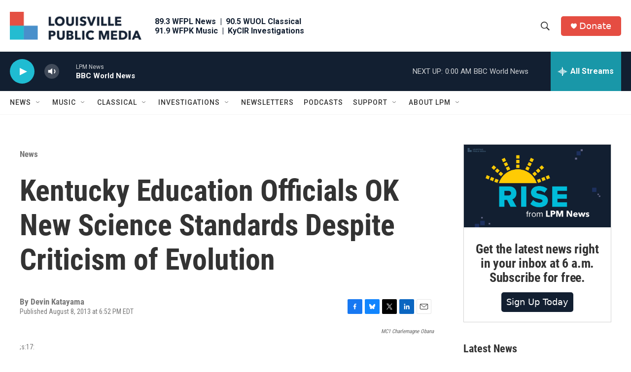

--- FILE ---
content_type: text/html; charset=utf-8
request_url: https://www.google.com/recaptcha/api2/aframe
body_size: 138
content:
<!DOCTYPE HTML><html><head><meta http-equiv="content-type" content="text/html; charset=UTF-8"></head><body><script nonce="_i881K0QZMxfINlJfAZiVA">/** Anti-fraud and anti-abuse applications only. See google.com/recaptcha */ try{var clients={'sodar':'https://pagead2.googlesyndication.com/pagead/sodar?'};window.addEventListener("message",function(a){try{if(a.source===window.parent){var b=JSON.parse(a.data);var c=clients[b['id']];if(c){var d=document.createElement('img');d.src=c+b['params']+'&rc='+(localStorage.getItem("rc::a")?sessionStorage.getItem("rc::b"):"");window.document.body.appendChild(d);sessionStorage.setItem("rc::e",parseInt(sessionStorage.getItem("rc::e")||0)+1);localStorage.setItem("rc::h",'1769396564403');}}}catch(b){}});window.parent.postMessage("_grecaptcha_ready", "*");}catch(b){}</script></body></html>